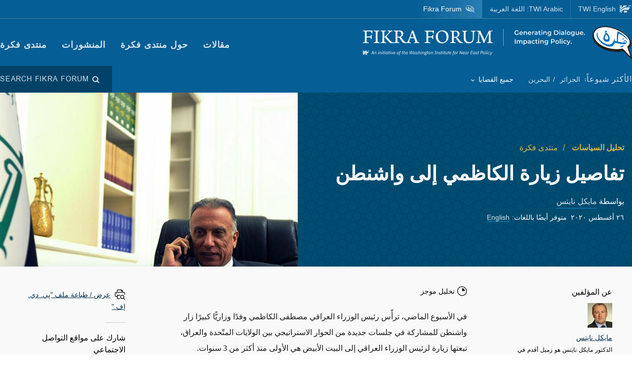

--- FILE ---
content_type: text/html; charset=UTF-8
request_url: https://www.washingtoninstitute.org/ar/policy-analysis/tfasyl-zyart-alkazmy-aly-washntn
body_size: 22054
content:
<!DOCTYPE html>
<html lang="ar" dir="rtl" prefix="og: https://ogp.me/ns#">
  <head>
    <meta charset="utf-8" />
<meta name="description" content="في الأسبوع الما" />
<link rel="canonical" href="https://www.washingtoninstitute.org/ar/policy-analysis/tfasyl-zyart-alkazmy-aly-washntn" />
<meta property="og:site_name" content="The Washington Institute" />
<meta property="og:type" content="website" />
<meta property="og:url" content="https://www.washingtoninstitute.org/ar/policy-analysis/tfasyl-zyart-alkazmy-aly-washntn" />
<meta property="og:title" content="تفاصيل زيارة الكاظمي إلى واشنطن" />
<meta property="og:description" content="في الأسبوع الما" />
<meta property="og:image" content="https://www.washingtoninstitute.org/sites/default/files/imports/IraqPrimeMinisterKadhimiFlagRTX7J81K.jpg" />
<meta property="fb:app_id" content="256281040558" />
<meta name="twitter:card" content="summary_large_image" />
<meta name="twitter:title" content="تفاصيل زيارة الكاظمي إلى واشنطن" />
<meta name="twitter:description" content="في الأسبوع الما" />
<meta name="twitter:site" content="@FikraForum" />
<meta name="twitter:image" content="https://www.washingtoninstitute.org/sites/default/files/styles/twitter/public/imports/IraqPrimeMinisterKadhimiFlagRTX7J81K.jpg?h=b69e0e0e&amp;itok=bosAfN7y" />
<meta name="Generator" content="Drupal 10 (https://www.drupal.org)" />
<meta name="MobileOptimized" content="width" />
<meta name="HandheldFriendly" content="true" />
<meta name="viewport" content="width=device-width, initial-scale=1.0" />
<link rel="icon" href="/themes/custom/wayah/favicon.ico" type="image/vnd.microsoft.icon" />
<link rel="alternate" hreflang="en" href="https://www.washingtoninstitute.org/policy-analysis/inside-kadhimi-visit-washington-dc" />
<link rel="alternate" hreflang="ar" href="https://www.washingtoninstitute.org/ar/policy-analysis/tfasyl-zyart-alkazmy-aly-washntn" />
<script src="/sites/default/files/google_tag/main/google_tag.script.js?t8v94y" defer></script>

    <title>تفاصيل زيارة الكاظمي إلى واشنطن | The Washington Institute</title>
    <link rel="stylesheet" media="all" href="/sites/default/files/css/css_3ow0SBTopHn761lE0BKggyw7DAYWNr8--4B9hCdnqC8.css?delta=0&amp;language=ar&amp;theme=wayah&amp;include=eJxVjFEOwjAMQy9U1iMhrzFaUEtR0jHG6dE6mODH8nuynKoxis135AFXPEPaxK1aQdYXg9ekyOdCUcQRrin46o1lA4aHcvHYcyhV5sywYMUUYUdpmn50p9NECL-T_rTXS63t8H8jY0ajfMhVOMLeFgFIbA" />
<link rel="stylesheet" media="all" href="/sites/default/files/css/css_5wKqQkIlFKzrYNb_UmigO4FjOoYi617vmb6s_koeA7Y.css?delta=1&amp;language=ar&amp;theme=wayah&amp;include=eJxVjFEOwjAMQy9U1iMhrzFaUEtR0jHG6dE6mODH8nuynKoxis135AFXPEPaxK1aQdYXg9ekyOdCUcQRrin46o1lA4aHcvHYcyhV5sywYMUUYUdpmn50p9NECL-T_rTXS63t8H8jY0ajfMhVOMLeFgFIbA" />
<link rel="stylesheet" media="print" href="/sites/default/files/css/css_5h7AQpT5NGvaC8LWap7SsAXA3Ytuf6guj7eFMv_KjzU.css?delta=2&amp;language=ar&amp;theme=wayah&amp;include=eJxVjFEOwjAMQy9U1iMhrzFaUEtR0jHG6dE6mODH8nuynKoxis135AFXPEPaxK1aQdYXg9ekyOdCUcQRrin46o1lA4aHcvHYcyhV5sywYMUUYUdpmn50p9NECL-T_rTXS63t8H8jY0ajfMhVOMLeFgFIbA" />

    
    <meta name="format-detection" content="telephone=no">
  </head>
  <body class="fikra">
        <a href="#main-content" class="visually-hidden focusable block text-center">
      Skip to main content
    </a>
    <noscript><iframe src="https://www.googletagmanager.com/ns.html?id=GTM-N3G3KV2" height="0" width="0" style="display:none;visibility:hidden"></iframe></noscript>
      <div class="dialog-off-canvas-main-canvas" data-off-canvas-main-canvas>
    <div class="layout-container">
  
<header class="header relative
               text-white
               fikra
               bg-blue-fikra
               ">

    <div class="flex justify-between sm:hidden py-10 px-15">
    <a class="flex items-center pr-15" href="/ar/fikraforum">
      <img src="/themes/custom/wayah/static/fikra-logo_sm.svg" alt="Fikra Forum logo" class="h-40" />
      <span class="sr-only">معهد واشنطن لسياسات الشرق الأدنى</span>
    </a>
    <button id="main-menu-toggler" aria-expanded="false" class="flex relative items-center px-10 py-5 text-blue-120">
      <svg id="main-menu-open-logo" class="fill-current h-15 w-15" aria-hidden="true" viewBox="0 0 22 22" xmlns="http://www.w3.org/2000/svg"><g><rect x="0.5" y="18" width="21" height="4"/><rect x="0.5" y="9" width="21" height="4"/><rect x="0.5" width="21" height="4"/></g></svg>
      <svg id="main-menu-close-logo" class="hidden fill-current h-15 w-15" aria-hidden="true" width="14" height="14" viewBox="0 0 14 14" xmlns="http://www.w3.org/2000/svg"><path d="M13.69.321a1.057 1.057 0 0 0-1.498 0L7 5.503 1.808.31A1.057 1.057 0 1 0 .31 1.808L5.503 7 .31 12.192a1.057 1.057 0 1 0 1.497 1.497L7 8.497l5.192 5.192a1.057 1.057 0 1 0 1.497-1.497L8.497 7l5.192-5.192a1.064 1.064 0 0 0 0-1.487z" fill="currentColor" fill-rule="evenodd"/></svg>
      <span aria-hidden="true" class="pl-10 font-sans_alt uppercase">Menu</span>
      <span class="sr-only">Toggle Main Menu</span>
    </button>
  </div>

    <div id="header-content" class="hidden sm:flex flex-col px-30 sm:px-0" style="transition: height 300ms;">

    <div class="container py-15 border-b-1 border-dashed border-blue-230 mb-20   sm:border-b-0 sm:mb-0 flex-row-wrap">
      <div class="flex flex-wrap justify-between">
        <div class="header__logo hidden sm:flex items-center sm:flex-shrink-0 max-w-full ">
          <a href="/ar/fikraforum" class="flex items-center">
            <div>
              <img src="/themes/custom/wayah/static/icon_fikra-logo-fancy.svg" alt="logo"/>
            </div>
            <div class="pl-15">
              <img src="/themes/custom/wayah/static/fikra_wordmark.svg" alt="wordmark" class="ie11:max-w-none" />
            </div>
            <span class="visually-hidden">Homepage</span>

          </a>
        </div>

        <div class="header__nav flex flex-col items-end">
          <div class="header__main-nav sm:mt-25">
                    <div>
    <nav role="navigation" aria-labelledby="block-mainnavigation-menu" id="block-mainnavigation">
            
  <h2 class="visually-hidden" id="block-mainnavigation-menu">Main navigation (Fikra Forum)</h2>
  

        <div>


<div class="main-nav text-base md:text-lg font-bold font-heading uppercase tracking-wider">
  <ul class="no-decoration sm:flex flex-wrap -mt-10 ">
                                    <li class="mt-10 pr-30"><a 
        class="font-ar"
        href="/ar/fikraforum/archive">مقالات</a></li>
                                    <li class="mt-10 pr-30"><a 
        class="font-ar"
        href="/ar/fikraforum/about">حول منتدى فكرة</a></li>
                                    <li class="mt-10 pr-30"><a 
        class="font-ar"
        href="/ar/fikraforum/submission-guidelines">المنشورات</a></li>
                                    <li class="mt-10 "><a 
        class="font-ar"
        href="https://www.washingtoninstitute.org/ar/fikraforum">منتدى فكرة</a></li>
      </ul>
</div></div>
  </nav>

  </div>

              </div>
        </div>
      </div>
    </div>

    <div class="header__subhead 
                sm:bg-darken-125 sm:text-blue-170
                ">
      <div class="header__subhead-flexbox container flex flex-wrap flex-row sm:items-center text-sm sm:pt-15 md:pt-0">
        <div class="flex-none w-full sm:w-auto mr-8 mb-10 sm:mb-0 text-base text-blue-95">
          <span class="font-sans_alt uppercase tracking-wider">الأكثر شيوعاً:</span>
        </div>
                      <div id="block-trendingfikraterms" class="header__trending-list">
  
  
  <ul class="slash ">
      <li>
                      <a class="" href="/ar/taxonomy/term/77" >
                      الجزائر
                            </a>
          </li>
      <li>
                      <a class="" href="/ar/taxonomy/term/84" >
                      البحرين
                            </a>
          </li>
  </ul></div>

          
        <div class="pr-30">
          <button id="drawer-toggle" aria-expanded="false" class="text-white italic flex flex-nowrap items-center">
            <span class="sr-only">Toggle List of </span>
            <span aria-hidden="true">جميع القضايا</span>
            <svg aria-hidden="true" class="ml-8 mt-4 h-5 fill-current transition-transform duration-200" viewBox="0 0 7 5" xmlns="http://www.w3.org/2000/svg"><path d="M3.5 4.326L7 .826 6.174 0 3.5 2.688.826 0 0 .826z" fill-rule="nonzero" opacity=".9"/></svg>
          </button>
        </div>


                <div class="header__tray hidden sm:order-last -ml-30 escape-container overflow-hidden " style="transition: height 300ms; height: 0; min-width: 100vw;">
          <div class="container px-30 sm:px-0">
            <div class="lg:flex sm:px-20 md:px-50 lg:px-0">
                              <div class="sm:pt-40 lg:pt-20 sm:pb-30 mb-15 sm:mb-0 border-dashed border-blue-230 border-opacity-25 lg:pr-40">
                  <div class="views-element-container" id="block-views-block-header-drawer-listings-fikra">
  <div class="header__tray-panel">
    
    
    <h2 class="header__tray-panel-headline intro-decoration-underline__sm">Issues</h2>
    <div class="header__tray-panel-content">
      <div><div class="js-view-dom-id-ca750c2b521deb7c1f84d75d792b24bf2cd9f61ad716dfe664f3e1924c8e3d4a">
  
  
  

  
  
  

  <div class="">
  <div>
  
  <ul class="list-none column-count-3">

          <li><div class="views-field views-field-name"><span class="field-content"><a href="/taxonomy/term/137" hreflang="en">Sudan</a></span></div></li>
          <li><div class="views-field views-field-name"><span class="field-content"><a href="/ar/taxonomy/term/55" hreflang="ar">إسرائيل</a></span></div></li>
          <li><div class="views-field views-field-name"><span class="field-content"><a href="/ar/taxonomy/term/26" hreflang="ar">إيران</a></span></div></li>
          <li><div class="views-field views-field-name"><span class="field-content"><a href="/ar/taxonomy/term/66" hreflang="ar">الأحزاب السياسية</a></span></div></li>
          <li><div class="views-field views-field-name"><span class="field-content"><a href="/ar/taxonomy/term/71" hreflang="ar">الأردن</a></span></div></li>
          <li><div class="views-field views-field-name"><span class="field-content"><a href="/ar/taxonomy/term/60" hreflang="ar">الأمن</a></span></div></li>
          <li><div class="views-field views-field-name"><span class="field-content"><a href="/ar/taxonomy/term/56" hreflang="ar">الإصلاح السياسي</a></span></div></li>
          <li><div class="views-field views-field-name"><span class="field-content"><a href="/ar/taxonomy/term/47" hreflang="ar">الإمارات العربية المتحدة</a></span></div></li>
          <li><div class="views-field views-field-name"><span class="field-content"><a href="/ar/taxonomy/term/58" hreflang="ar">الاقتصاد</a></span></div></li>
          <li><div class="views-field views-field-name"><span class="field-content"><a href="/ar/taxonomy/term/9" hreflang="ar">الانتخابات</a></span></div></li>
          <li><div class="views-field views-field-name"><span class="field-content"><a href="/ar/taxonomy/term/84" hreflang="ar">البحرين</a></span></div></li>
          <li><div class="views-field views-field-name"><span class="field-content"><a href="/ar/taxonomy/term/70" hreflang="ar">البرلمانات</a></span></div></li>
          <li><div class="views-field views-field-name"><span class="field-content"><a href="/ar/taxonomy/term/69" hreflang="ar">التطرف</a></span></div></li>
          <li><div class="views-field views-field-name"><span class="field-content"><a href="/ar/taxonomy/term/77" hreflang="ar">الجزائر</a></span></div></li>
          <li><div class="views-field views-field-name"><span class="field-content"><a href="/ar/taxonomy/term/41" hreflang="ar">الحرية الدينية</a></span></div></li>
          <li><div class="views-field views-field-name"><span class="field-content"><a href="/ar/taxonomy/term/7" hreflang="ar">الدساتير</a></span></div></li>
          <li><div class="views-field views-field-name"><span class="field-content"><a href="/ar/taxonomy/term/8" hreflang="ar">الديمقراطية</a></span></div></li>
          <li><div class="views-field views-field-name"><span class="field-content"><a href="/ar/taxonomy/term/67" hreflang="ar">السياسة الإسلامية</a></span></div></li>
          <li><div class="views-field views-field-name"><span class="field-content"><a href="/ar/taxonomy/term/64" hreflang="ar">الضفة الغربية</a></span></div></li>
          <li><div class="views-field views-field-name"><span class="field-content"><a href="/ar/taxonomy/term/21" hreflang="ar">العراق</a></span></div></li>
          <li><div class="views-field views-field-name"><span class="field-content"><a href="/ar/taxonomy/term/30" hreflang="ar">الفلسطينيون</a></span></div></li>
          <li><div class="views-field views-field-name"><span class="field-content"><a href="/ar/taxonomy/term/81" hreflang="ar">الكويت</a></span></div></li>
          <li><div class="views-field views-field-name"><span class="field-content"><a href="/ar/taxonomy/term/6" hreflang="ar">المجتمع المدني</a></span></div></li>
          <li><div class="views-field views-field-name"><span class="field-content"><a href="/ar/taxonomy/term/79" hreflang="ar">المرأة والجنس</a></span></div></li>
          <li><div class="views-field views-field-name"><span class="field-content"><a href="/ar/taxonomy/term/19" hreflang="ar">المغرب</a></span></div></li>
          <li><div class="views-field views-field-name"><span class="field-content"><a href="/ar/taxonomy/term/25" hreflang="ar">المملكة العربية السعودية</a></span></div></li>
          <li><div class="views-field views-field-name"><span class="field-content"><a href="/ar/taxonomy/term/83" hreflang="ar">المُبرّزْ</a></span></div></li>
          <li><div class="views-field views-field-name"><span class="field-content"><a href="/ar/taxonomy/term/57" hreflang="ar">اليمن</a></span></div></li>
          <li><div class="views-field views-field-name"><span class="field-content"><a href="/ar/taxonomy/term/74" hreflang="ar">تركيا</a></span></div></li>
          <li><div class="views-field views-field-name"><span class="field-content"><a href="/ar/taxonomy/term/22" hreflang="ar">تنظيم «الدولة الإسلامية»</a></span></div></li>
          <li><div class="views-field views-field-name"><span class="field-content"><a href="/ar/taxonomy/term/27" hreflang="ar">تونس</a></span></div></li>
          <li><div class="views-field views-field-name"><span class="field-content"><a href="/ar/taxonomy/term/10" hreflang="ar">حرية التعبير</a></span></div></li>
          <li><div class="views-field views-field-name"><span class="field-content"><a href="/ar/taxonomy/term/20" hreflang="ar">حقوق الانسان</a></span></div></li>
          <li><div class="views-field views-field-name"><span class="field-content"><a href="/ar/taxonomy/term/39" hreflang="ar">دول الخليج</a></span></div></li>
          <li><div class="views-field views-field-name"><span class="field-content"><a href="/ar/taxonomy/term/86" hreflang="ar">سلطنة عُمان</a></span></div></li>
          <li><div class="views-field views-field-name"><span class="field-content"><a href="/ar/taxonomy/term/23" hreflang="ar">سوريا</a></span></div></li>
          <li><div class="views-field views-field-name"><span class="field-content"><a href="/ar/taxonomy/term/18" hreflang="ar">عام</a></span></div></li>
          <li><div class="views-field views-field-name"><span class="field-content"><a href="/ar/taxonomy/term/63" hreflang="ar">غزة</a></span></div></li>
          <li><div class="views-field views-field-name"><span class="field-content"><a href="/ar/taxonomy/term/28" hreflang="ar">كردستان</a></span></div></li>
          <li><div class="views-field views-field-name"><span class="field-content"><a href="/ar/taxonomy/term/24" hreflang="ar">لبنان</a></span></div></li>
          <li><div class="views-field views-field-name"><span class="field-content"><a href="/ar/taxonomy/term/29" hreflang="ar">ليبيا</a></span></div></li>
          <li><div class="views-field views-field-name"><span class="field-content"><a href="/ar/taxonomy/term/59" hreflang="ar">مصر</a></span></div></li>
    
  </ul>

</div>

    </div>
    

  

  

  
  
</div>
</div>

    </div>
  </div>
</div>
                </div>
                          </div>
            <button id="drawer-closer" class="sm:hidden text-white italic flex flex-nowrap items-center">
              <span class="sr-only">Close List of All Regions and Issues</span>
              <span aria-hidden="true">Close</span>
              <svg aria-hidden="true" class="h-5 ml-8 mb-5 fill-current" style="transform: rotate(180deg);" viewBox="0 0 7 5" xmlns="http://www.w3.org/2000/svg"><path d="M3.5 4.326L7 .826 6.174 0 3.5 2.688.826 0 0 .826z" fill-rule="nonzero" opacity=".9"/></svg>
            </button>

          </div>
        </div>
                <div class="header__search w-full md:w-auto py-15 sm:pl-25 md:ml-auto my-15 sm:mb-0 md:my-0 border-blue-210 border-t-1 border-b-1 sm:mb-0 sm:border-t-0 sm:border-b-0
                     text-blue-95">
          <button id="search-modal-opener" aria-label="Open modal" class="flex relative items-center">
            <svg aria-hidden="true" width="15" height="15" viewBox="0 0 15 15" xmlns="http://www.w3.org/2000/svg"><path d="M10.243 2.243a6.002 6.002 0 0 1 .648 7.72l2.887 2.886a1 1 0 0 1-1.327 1.492l-.087-.078-2.887-2.887a6.002 6.002 0 0 1-7.72-9.133 6 6 0 0 1 8.486 0zM3.172 3.657a4 4 0 1 0 5.656 5.657 4 4 0 0 0-5.656-5.657z" fill="currentColor" fill-rule="nonzero"/></svg>
            <span class="pl-8 font-sans_alt uppercase tracking-wider text-base">Search Fikra Forum</span>
          </button>
        </div>

      </div>
    </div>

    <div class="header__superhead container pb-15 sm:pb-0 border-blue-230 sm:border-border border-b-1 sm:order-first text-sm">
      <div class="header__superhead-flexbox inline-flex flex-col sm:flex-row text-blue-95">
        <div class="header__home__wrapper mr-auto sm:mr-0">
          <a class="header__home" href="/">
            <svg aria-hidden="true" class="hidden sm:block fill-current z-10 h-15 ie11:w-30 mr-8 flex-shrink-0" viewBox="0 0 1034 618" xmlns="http://www.w3.org/2000/svg"><path d="M364 439.384c152.11-23.576 262.16 36.991 287 52.343l-49.726 75.058h-.165S581.734 595 545.894 595H364zM257 479l-63.225 89.326s-18.943 26.314-54.057 26.54L-4 595c81.632-20.404 184.324-80.135 184.324-80.135C205.944 500.91 232.636 487.99 257 479zm380.938-340.935C751.26 136.367 835.604 168.513 859 179.598L716.795 390.474c-133.392-30.307-250.847-25.354-357.304 4.057v-72.784l-60.616 89.27c-45.51 17.453-97.028 44.033-140.47 66.793C58.43 530.17-6.104 555.1-49 558V427.173c66.482-1.793 151.824-19.977 371.841-178.446 87.622-63.067 170.992-94.082 247.237-105.261v83.09zM160.938-23v251.12L338.33 5.013S357.987-23 394.085-23H572v99.03c-108.555 24.265-195.714 70.447-278.512 134.775C61.986 390.6-33.298 371.933-49 369.11V-23h209.939zM53.766 180.064l-16.297 40.229H-2.395l34.86 33.966-17.847 41.462L53.765 272.5l42.388 23.221-17.512-41.462 34.858-33.966H73.137l-19.372-40.229zm0-169.69L37.468 50.53H-2.395l34.86 33.99-17.847 41.439 39.147-23.174 42.388 23.174L78.641 84.52l34.858-33.99H73.137L53.765 10.374zM985-5l-43.402 61.402C909.233 54.328 813.373 50.423 698 66l38.978-48.451S750.436-5 778.982-5H985z" fill-rule="evenodd"/></svg>
            <span>TWI English</span>
          </a>
        </div>
        <a class="mr-auto sm:mr-0 border-dashed" href="/ar">
          <span class="relative">TWI Arabic: <span class="font-rtl font-ar">اللغة العربية</span></span>
        </a>
        
        <a class="header__fikra mr-auto sm:mr-0 border-dashed" href="/fikraforum">
          <svg aria-hidden="true" class="hidden sm:block fill-current z-10 h-15 ie11:w-30 mr-8 flex-shrink-0" viewBox="0 0 23 19" xmlns="http://www.w3.org/2000/svg"><path d="M1.91 10.533C-2.53 5.493 1.217-.586 8.552.045c6.513.56 16.588 6.445 12.41 13.11.127.557.332 1.231.559 1.919l.154.459c.57 1.684 1.195 3.314 1.035 3.39-.143.07-1.473-1.023-2.832-2.167l-.388-.327c-.773-.654-1.52-1.29-2.023-1.7-6.391 1.163-12.635-.877-15.557-4.196zm18.004 1.574C24.438 6.137 12.95.039 6.279.57 3.153.818.155 2.66.861 6.338c1.078 5.62 9.263 7.635 16.43 6.643 1.51 1.287 2.705 3.277 4.373 4.406-.403-1.811-1.267-3.55-1.75-5.28zm-2.098-1.05c-.002.652-.482.86-1.023.981-.354.112-.743.181-1.074.243l.005-.02c.03-.112.172-.627.17-.679l1.458-.398c.152-.045.305-.088.462-.126zm-3.67-7.865c2.793.994 4.786 2.788 6.117 5.244-1.614-1.533-3.192-3.1-5.418-4.02-.445 1.186-.536 3.11-.525 4.753.89.168 1.896.285 3.147.315-.144-.627.215-1.693.699-1.398 4.228 2.577-3.624 2.967-5.419 1.573C9.633 15.005.01 8.918 2.434 3.366 1.187 8.81 11.123 14.23 12.222 7.037c.221.437.715 1.123.644 1.628 0 0 .25.326.58.35.436-1.661-.06-4.485.7-5.823zm4.656 6.203c.225-.168-.478-1.002-.71-.634-.326.376.38.88.71.634zM5.95 3.939c0-.346.854-.223.854-.223 2.323.151 3.173 2.616 2.622 5.07C5.69 10.4 5.876 6.421 6.509 4.433c-.285-.146-.56-.33-.56-.495zm11.342 2.923c.382.026.375.44.35.874-.606.123-.627-.612-.35-.874zM7.503 4.94c-.91.931-.933 3.477 1.049 2.622.422-.998-.213-2.314-1.049-2.622zm.04-2.5l.305.245.061.793s-.183-.061-.305-.244-.366-.275-.366-.275l.305-.519zm-.854-.23l.305.244.06.793s-.182-.06-.304-.244c-.122-.183-.367-.274-.367-.274l.306-.52z" fill-rule="evenodd"/></svg>
          <span class="relative">Fikra Forum</span>
        </a>
      </div>
    </div>

    <div class="py-15 sm:hidden">
      <button id="main-menu-closer" class="flex relative items-center text-blue-120">
        <svg class="fill-current h-15 w-15" aria-hidden="true" width="14" height="14" viewBox="0 0 14 14" xmlns="http://www.w3.org/2000/svg"><path d="M13.69.321a1.057 1.057 0 0 0-1.498 0L7 5.503 1.808.31A1.057 1.057 0 1 0 .31 1.808L5.503 7 .31 12.192a1.057 1.057 0 1 0 1.497 1.497L7 8.497l5.192 5.192a1.057 1.057 0 1 0 1.497-1.497L8.497 7l5.192-5.192a1.064 1.064 0 0 0 0-1.487z" fill="currentColor" fill-rule="evenodd"/></svg>
        <span class="pl-10 font-sans_alt uppercase">Close Menu</span>
      </button>
    </div>
  </div>

    <div id="search-modal" class="z-50 fixed inset-0 bg-blue-800 transition-opacity duration-300" aria-hidden="true">
    <div role="dialog" aria-modal="true" aria-labelledby="search-modal-label">
      <div id="search-modal-content" class="container flex flex-col relative mx-auto px-10 pt-50">
        <button id="search-modal-closer" disabled class="relative self-end text-blue-230 text-base" aria-label="Close modal" data-micromodal-close>
          <svg class="fill-current inline-block mr-8 w-12" aria-hidden="true" width="14" height="14" viewBox="0 0 14 14" xmlns="http://www.w3.org/2000/svg"><path d="M13.69.321a1.057 1.057 0 0 0-1.498 0L7 5.503 1.808.31A1.057 1.057 0 1 0 .31 1.808L5.503 7 .31 12.192a1.057 1.057 0 1 0 1.497 1.497L7 8.497l5.192 5.192a1.057 1.057 0 1 0 1.497-1.497L8.497 7l5.192-5.192a1.064 1.064 0 0 0 0-1.487z" fill="currentColor" fill-rule="evenodd"/></svg>
          <span class="uppercase font-sans_alt tracking-wider align-middle">Close</span>
        </button>
        <form class="mt-30" method="get" action="/ar/fikraforum/archive">
          <label class="inline-block text-white text-lg sm:text-3xl md:text-5xl lg:text-7xl font-heading font-bold mb-10" for="policy-search" id="search-modal-label">Search Fikra Forum</label>
          <div class="flex sm:mt-20">
            <input class="flex-1 bg-blue-500 font-heading font-normal text-blue-250 sm:text-lg md:text-2xl lg:text-4xl px-15 py-20 sm:p-40 border-0" id="policy-search" name="keyword" placeholder="Enter keywords to search..."/>
            <button type="submit" class="bg-blue-500 hover:bg-blue-290 ml-10 px-25 md:px-35 lg:px-40 text-white text-base" aria-label="Search">
              <svg class="fill-current mx-auto" aria-hidden="true" width="15" height="15" viewBox="0 0 15 15" xmlns="http://www.w3.org/2000/svg"><path d="M10.243 2.243a6.002 6.002 0 0 1 .648 7.72l2.887 2.886a1 1 0 0 1-1.327 1.492l-.087-.078-2.887-2.887a6.002 6.002 0 0 1-7.72-9.133 6 6 0 0 1 8.486 0zM3.172 3.657a4 4 0 1 0 5.656 5.657 4 4 0 0 0-5.656-5.657z" fill="currentColor" fill-rule="nonzero"/></svg>
              <span class="hidden sm:block mt-3 uppercase font-sans_alt tracking-wider">Search</span>
            </button>
          </div>
                  </form>
      </div>
    </div>
  </div>
</header>
  <main role="main" id="main-content">
          <div class="layout-content">
          <div>
    <div data-drupal-messages-fallback class="hidden"></div>
<div id="block-wayah-content">
  
    
      <div class="node node--type-policy-article node--view-mode-full">
  
  
<div class="page-header page-header--article-header">
  <div class="md:flex md:max-h-800 ">
    <div class="md:flex-1 md:pr-75 md:pt-100 bg-blue-500 bg-repeat text-white pt-20 pb-20 lg:pb-100 xl:pb-250" style="background-image: url('/themes/custom/wayah/static/bgtile_stars-dark.svg'); background-size: 50%;">
      <div class="half-bleed-container md:pb-15">
        <div class="text-gold">
                <ul class="slash ">
      <li>
                      <a class="font-bold " href="/ar/policy-analysis" >
                      تحليل السياسات
                            </a>
          </li>
      <li>
              <span class="text-gold">منتدى فكرة</span>
          </li>
  </ul>            </div>
        <h1 class="mt-15 mb-20">
          <span class="font-bold">تفاصيل زيارة الكاظمي إلى واشنطن </span>
                  </h1>
                <div>
          بواسطة 
                    <a class="link link--ondark font-serif" href="/ar/experts/maykl-nayts-0">مايكل نايتس</a>                  </div>
                        <div class="flex flex-wrap items-center text-sm mt-10">
          <div class="date pr-8">٢٦ أغسطس ٢٠٢٠</div>
                              <div class="translations flex">
            <span class="pr-5">متوفر أيضًا باللغات:</span>
              <div class="links links--ondark">
                  <ul class="links slash"><li hreflang="en" data-drupal-link-system-path="node/1019" class="en"><a href="/policy-analysis/inside-kadhimi-visit-washington-dc" class="language-link" hreflang="en" data-drupal-link-system-path="node/1019">English</a></li></ul>
                  </div>
          </div>
                  </div>
                <div class="text-sm italic">
                            </div>
      </div>
    </div>
        <div class="page-header--image md:flex-1">
              <article class="media image">
  
  
            <div class="field field--name-field-media-image field--type-image field--label-hidden field__item">    <picture class="relative block">
                      <source srcset="/sites/default/files/styles/square_720/public/imports/IraqPrimeMinisterKadhimiFlagRTX7J81K.jpg?h=b69e0e0e&amp;itok=lPugrz9y 1x" media="all and (min-width: 769px)" type="image/jpeg" width="720" height="720"/>
                  <img loading="eager" width="720" height="720" src="/sites/default/files/styles/square_720/public/imports/IraqPrimeMinisterKadhimiFlagRTX7J81K.jpg?h=b69e0e0e&amp;itok=lPugrz9y" alt="" />

  </picture>

</div>
      
</article>

    
    </div>
      </div>
</div>  
<div class="bg-gray-300 sm:pb-20 lg:pb-85">
  <article class="container article--container">
    
    <div class="relative bg-gray-100 border-b-6 border-blue-shadow shadow-bottom">
      
      <div class="">
  <div class="container sidebar-container flex flex-col-reverse flex-wrap lg:flex-row lg:flex-no-wrap lg:space-x-40">
        <div class="sidebar__aside">
      <div class="p-10 lg:p-40 h-full relative">
                                                  <div class="sidebar-section">
  <div class="section-head mb-20">عن المؤلفين</div>
      <div class="mb-20 pb-20 border-b-1 border-dashed border-gray-600">
      <div class="tiny-teaser text-sm">
  
            <div class="field field--name-field-media field--type-entity-reference field--label-hidden field__item"><article class="media image">
  
  
            <div class="field field--name-field-media-image field--type-image field--label-hidden field__item">  <img loading="lazy" src="/sites/default/files/styles/square_50/public/imports/Knights_press_photo.jpg?h=b2f69eba&amp;itok=bKtGJxC_" width="50" height="50" alt="Michael Knights" />


</div>
      
</article>
</div>
      
  <div class="heading mt-10 mb-5">
    <a class="text-blue font-medium underline" href="/ar/experts/maykl-nayts-0"><span>مايكل نايتس</span>
</a>
  </div>
  <div class="summary text-xs">
    <p>
            <div class="wysiwyg font-serif field field--name-body field--type-text-with-summary field--label-hidden field__item">  الدكتور مايكل نايتس هو زميل أقدم في برنامج الزمالة "جيل وجاي برنشتاين" في معهد واشنطن، ومتخصص في الشؤون العسكرية والأمنية للعراق وإيران ودول الخليج العربي وهو أحد مؤسسي منصة "الأضواء الكاشفة للميليشيات"، التي تقدم تحليلاً متعمقاً للتطورات المتعلقة بالميليشيات المدعومة من إيران في العراق وسوريا. وقد شارك في تأليف دراسة المعهد لعام 2020 "التكريم من دون الاحتواء: مستقبل «الحشد الشعبي» في العراق".

</div>
      </p>
  </div>
</div>
    </div>
  </div>
                  
      </div>
    </div>
            <div class="sidebar__main">
      <div class="lg-max:px-10 py-10 lg:py-40">
                              <div class="text-sm font-medium mb-20 wysiwyg">
                          <div class="mb-5 flex">
                <div class="mr-5">
                                    <svg width="20" height="20" viewBox="0 0 20 20"><path d="M9.746 0c5.374 0 9.746 4.372 9.746 9.746 0 5.374-4.372 9.747-9.746 9.747C4.372 19.493 0 15.12 0 9.746S4.372 0 9.746 0zm0 1.407c-4.599 0-8.34 3.741-8.34 8.34 0 4.598 3.741 8.34 8.34 8.34 4.6 0 8.34-3.742 8.34-8.34 0-4.599-3.74-8.34-8.34-8.34zm.526 2.5a5.866 5.866 0 0 1 5.314 5.317c.025.285-.216.526-.502.526h-4.838a.5.5 0 0 1-.5-.5V4.409c0-.286.241-.528.526-.502z" fill="#231F20" fill-rule="evenodd" /></svg>
                </div>
                
            <div class="field field--name-field-article-length field--type-entity-reference field--label-hidden field__item">تحليل موجز</div>
      
              </div>
                                  </div>
          
          

          

          <div class="wysiwyg editorial popout-images drop-cap">
            
            <p>
	في الأسبوع الماضي، ترأّس رئيس الوزراء العراقي مصطفى الكاظمي وفدًا وزاريًّا كبيرًا زار واشنطن للمشاركة في جلسات جديدة من الحوار الاستراتيجي بين الولايات المتّحدة والعراق، تبعتها زيارة لرئيس الوزراء العراقي إلى البيت الأبيض هي الأولى منذ أكثر من <span>3</span> سنوات.</p>
<p>
	وفي خلال الزيارة، تحدّثتُ مع معظم أعضاء الوفد العراقي، وأجريتُ أيضًا حوارًا فرديًّا مع رئيس الوزراء الكاظمي. وفي الأسئلة الكثيرة التي طرحتُها على القادة العراقيّين، لم أكتفِ بالاستنباط المعتاد للخطط والتنبؤات المستقبليّة الذي يميل العراقيّون إلى تفاديه في أيّ حال، مدركين أنّهم لا يستطيعون التخطيط أو التنبّؤ بثقة. وركّزتُ على ما كان يشعر به القادة، وعلى ما كانت حياتهم المهنيّة والشخصيّة عليه، وما يحتاجون إليه من الولايات المتّحدة والجهات الفاعلة الأخرى.</p>
<p>
	وكلّ مَن يعرف وزراء حكومة الكاظمي يدرك أنّهم مصمّمون وشجعان إلى حدٍّ يلامس التهوّر. ولقد قبلوا بطيب خاطر تحديًّا مستحيلًا، ألا وهو إدارة العراق في وقت تغزو فيه الميليشيات بغداد وتستطيع أن تهدّد كبار القادة الحكوميين من دون أي عقاب. وبالإضافة إلى ذلك، يشمل التحدّي الذي قبلوه ضبط الموازنة في وقت يبلغ فيه الحدّ الأدنى للإنفاق الشهري 7 مليارات دولار ويقلّ الدخل عن 3 مليارات دولار، والقضاء على مرض فيروس كورونا المستجد في دولةٍ يصطدم فيها الاكتظاظ والحجّ بنظام رعاية صحيّة منهار جزئيًّا يخشى الناس استخدامه، والتخفيف عن العراقيّين في موجات الحرّ القياسيّة في وقت تطلب فيه الولايات المتّحدة من العراق شراء كميّات أقلّ من الكهرباء الإيرانيّة.</p>
<p>
	وعندما شرحتُ هذه التحديات التي تواجهها حكومة الكاظمي لمجموعة من أعضاء الكونغرس الأمريكي، كان من المهمّ بالنسبة إليّ أن أوضّح بصراحةً أنّ القادة العراقيّين القادمين إلى الولايات المتّحدة كانوا، في بعض الحالات، رجالًا (ونساء) معرّضين لخطر الموت. وكما تبين من اغتيال هشام الهاشمي في 6 تموز/يوليو - وهو مستشار لقادة العراق منذ فترة طويلة – إن السلامة الجسديّة لوزراء حكومة الكاظمي غير مضمونة. فما مِن مكان في بغداد يستطيع فيه القادة الحكوميون السير أو العمل أو النوم بأمان. وقبل انتهاء فترة ولاية الحكومة هذه، ثمة احتمال كبير أن تغتال الميليشيات شخصًا أو أكثر من الرجال أو النساء الذين زاروا واشنطن هذا الأسبوع.</p>
<p>
	ويبدو أن الكونغرس وإدارة ترامب قد أدركا هذه الحقيقة الأساسيّة: حتّى لو لم يستطع الكاظمي إصلاح العراق بالسرعة التي نطلبها أو بالشكل التامّ الذي نريده نحن الجالسين في مكاتبنا الآمنة على بعد آلاف الأميال، فستحاول حكومته تحقيق ذلك وتستحقّ جهودهم الدعم. وفي تناقض حادّ مع استقبال الكاظمي الفاتر في طهران الشهر الماضي، لقي رئيس الوزراء العراقي احترامًا ودفئًا كبيرَين في واشنطن.</p>
<p>
	إذًا، ما المعلومات التي اكتسبها صانعو السياسات والمشرّعون الأمريكيّون عن حكومة الكاظمي من هذه الزيارة؟</p>
<p>
	خلّف وفد الكاظمي انطباعًا أوّليًا بالإرهاق على المستوى الفردي. وببساطة، لا يضمّ فريقه عددًا كافيًا من الأشخاص. ويولي الكاظمي، وهو رئيس سابق لجهاز المخابرات العراقي، قيمةً عالية جدًّا للثقة في حكومته وعلاقاته الشخصيّة الطويلة الأمد. ويحاول إعادة صياغة نظام الأمن ومكافحة الفساد في العراق من خلال التعيينات التنفيذيّة والتحقيقات، وقد تؤدّي التسريبات من دائرته الداخليّة إلى إضعاف هذه الجهود بصورة نهائيّة.</p>
<p>
	ومع ذلك، يمكن أن يؤدّي الإرهاق والإجهاد الذي لا يرحم إلى تفكيك فريقه. ومن واقع خبرتي، فإنّ 90 في المئة ممّا حققته البيروقراطيّات العراقيّة التي لا طالما عانت من عدم الفعالية أصبح ممكنًا من خلال عدد قليل من صانعي السياسات والإداريّين المدمنين على العمل. وتتجلّى هذا النزعة اليوم أكثر بعد في حكومة الكاظمي. ومع ذلك، فهم بحاجة إلى فتح صفوفهم قليلًا للتخفيف من فائض المهام الملقاة على عاتق الأفراد الرئيسين ولزيادة قدرة الحكومة على إنجاز الأمور.</p>
<p>
	والملاحظة الثانية هي أنّ صانعي السياسات الحكوميين بحاجة إلى الشعور بأنّهم محميّون بشكل أفضل. في ليلة 25 حزيران/يونيو، ردّت ميليشيا كتائب حزب الله على اعتقال الحكومة لبعض عناصرها بإرسال طابور مسلّح لتطويق منزل رئيس الوزراء العراقي. ولم يكن ببساطة العراق مستعدًّا لردّ الفعل هذا، وقد لحق ضررٌ كبير بالحالة النفسيّة لدى قادة الحكومة وضبّاط قوّات الأمن. وفي المستقبل، ينبغي بذل جهود أكبر بكثير لمنح مجلس الوزراء العراقي مساحات آمنة للعمل منها – أي مساكن آمنة، بما في ذلك مساكن الأسر، ومكاتب آمنة لرئيس الوزراء والوزراء.</p>
<p>
	ويمكن لشركاء العراق الدوليّين أن يقدّموا بسهولة تامّة مجموعةً من المساعدات على شكل تدريب أمني للحرّاس الشخصيّين والأفراد المهدَّدين، وتوفير قروض ميسّرة لشراء المعدّات والحواجز، والتمكين السريع للمركز الحكومي. وعلى قدرٍ مماثل من الأهميّة، ثمّة حاجة في صفوف حلفاء الكاظمي الدوليّين إلى تطوير نظام إنذار واستجابة منسّق يمكن أن يساعد في حشد الدعم السياسي للحكومة. وعندما تلوح في الأفق لحظات شديدة الخطورة، أو عند التعرّض لمضايقات الميليشيات، يحتاج دبلوماسيّو كلّ دولة كبرى في بغداد إلى نظام "الشبكة الهاتفيّة" الذي يعرفون بموجبه بأيّ مسؤولين عراقيين عليهم الاتصال من أجل حشد هذه الكتل لتقديم الدعم الفوري للحكومة.</p>
<p>
	وفي الوقت الحالي، يشعر فريق الكاظمي بالعزلة وغياب الدعم بصورة تامّة. وهذه ليست بالضرورة وجهة نظر صحيحة تمامًا ولكنّها تعكس شعور الأشخاص العقلاء عند تعرّضهم لضغوط هائلة. إنّ فريق الكاظمي محقّ بشأن صمت أصدقاء أمريكا الجدد والقدامى في العراق عندما تطلق الميليشيات الصواريخ على السفارة الأمريكيّة أو عندما تهدّد الحكومة. أين رئيس مجلس النواب العراقي محمد الحلبوسي في تلك اللحظة؟ أين القادة الأكراد؟ أين هو ألد خصوم إيران إياد علاوي، أو الجماعات السنيّة الأخرى، أو الجماعات المعتدلة الجديدة مثل نصر العبادي أو حركة الحكمة؟ إنّ الانقسامات الصغيرة ومشاعر الاستياء والتنافسات بين الكتل المعتدلة هي الورقة الرابحة الوحيدة المتبقيّة التي تمتلكها فصائل الميليشيات المدعومة من إيران.</p>
<p>
	وفي خلال الزيارة، أعرب القادة العراقيّون أيضًا عن بعض الاستياء من أنّ الولايات المتّحدة تطلب الكثير ولكنّها لا تقدّم سوى القليل من القيمة الملموسة لدعم أصدقائها. ولكن عند خدش سطح هذه التصريحات لتحديد مطالب القادة العراقيّين الملموسة، يتبيّن أنهم لا يملكون بدورهم إجابات جيّدة على ما يريدون فعلًا أن تفعله الولايات المتّحدة. هذا هو مأزق السياسة الأمريكيّة في العراق: أمريكا تنتظر دومًا أن يطلب العراق أشياء محدّدة، ويعتقد العراق دومًا أنّه يجب على الأمريكيّين معرفة ما يقدّمونه، حتّى لو كانت الحكومة العراقيّة نفسها لا تعرف. ما مِن بديل للتفكير الجادّ الذي يجب خوضه بشكلٍ مشترك في عمليّة براغماتيّة مستمرّة.</p>
<p>
	وهنا تكمن أهميّة إعادة تنشيط اتفاقيّة الإطار الاستراتيجي من خلال الحوار الاستراتيجي الحالي. وجاء الوفد الوزاري الذي ترأّسه الكاظمي إلى واشنطن بعقليّة دفاعيّة، وعلى أهبّة الاستعداد لمواجهة هجوم أقوى شريك استراتيجي له بسبب "الفشل في الطيران على الرغم من أنّ أجنحتنا مكسورة"، وفقًا لأحد الزعماء العراقيين. وبدلًا من ذلك، تلقّى فريق الكاظمي انتقادات بناءة مصحوبة بقدر كبير من التعاطف لوضعه الصعب. وجاءت هذه الجرعة من الواقعيّة كمفاجأة سارّة ونشّطت الوفد العراقي. لقد تركوا واشنطن وهم يشعرون بدرجة <em>أقلّ </em>من الوحدة.</p>
<p>
	وعلى وجه الخصوص، أعطت زيارة واشنطن تشجيعًا كبيرًا لحكومة الكاظمي لأنّه حتّى لو لم تُكشَف جميع الإجابات في هذه الزيارة، فقد أظهرت الولايات المتّحدة استعدادَها الواضح لمواصلة الحديث بمستويات متزايدة من التفاصيل حول ما يحتاجه العراق من أجل تحقيق الاستقرار الاقتصادي والسياسي، مع وضع الأسلحة تحت سيطرة دولة أقوى. وكان هذا التعزيز المعنوي واضحًا في تحويل طائرة الكاظمي العائدة من وجهتها في بغداد إلى زيارة مرتجلة إلى البصرة، حيث كان الغضب الشعبي يتصاعد بعد أن قتلت الميليشيات النشطاء على خلفية الكساد الاقتصادي وانقطاع الكهرباء. وسيراقب الجميع الآن نتائج تحقيقات قوّات الأمن التي أعقبت ذلك<span>.</span></p>
<p>
	وتواجه كلٌّ من الولايات المتّحدة والعراق انتخابات في العام المقبل، على افتراض أنّ العراق يمكنه إجراء انتخابات مبكرة قبل انتخابات 2022 المقرّرة. وبغض النظر عمَن سيدير أمريكا أو العراق في عام 2022، فإنّ زيارة الأسبوع الماضي هي خطوة أوّليّة جيّدة نحو حوار وطني بنّاء بين دولتَين تجمعهما علاقة أخوة وثيقة – فهما دولتان مختلفتان من نواحٍ كثيرة، تشكّلان ثنائيًّا غريبًا، ولكن تربطهما جهودٌ متبادلة رامية إلى تحقيق الاستقرار في العراق.</p>
<p>
	وفي ما يتعلق بهذا الاستقرار، لا شيء ممكن من دون قيادة شجاعة عالية المستوى، وكلّ شيء ممكن إذا وجدت مثل هذه القيادة. وإنّ القيادة العراقيّة هي مركز الثقل لأصدقاء العراقيّين وأعدائها. واليوم، يعني ذلك الاعتراف بالحاجات النفسيّة لقادة العراق - أي المتطوّعين الذين يواجه بعضهم خطر الموت - وتقويتهم بالتشجيع والمساعدة الملموسة التي يمكن للعراقيّين رؤيتها ونسبها إلى حكومتهم.</p>
          </div>

          
                    <div class="mt-20 lg:mt-40 small-headings">
            
          </div>
          
          
                            
      </div>
    </div>
            <div class="sidebar__aside">
      <div class="p-10 lg:p-40 h-full relative">
                    <div class="flex flex-col h-full justify-between">
            <div>
              <div class="sidebar-section pdfs" data-node-title="تفاصيل زيارة الكاظمي إلى واشنطن">
                                <div>
                                    <a rel="nofollow" aria-label="View inline PDF of article: تفاصيل زيارة الكاظمي إلى واشنطن" class="block mt-5" href="/pdf/view/1019/ar">
                    <svg class="inline-block mr-5" width="22" height="22" viewBox="0 0 22 22" xmlns="http://www.w3.org/2000/svg"><g transform="translate(1 1)" stroke="currentColor" stroke-width="1.3" fill="none" fill-rule="evenodd" stroke-linecap="round" stroke-linejoin="round"><path d="M4.583 13.75h-2.5a1.672 1.672 0 0 1-1.666-1.667v-5a1.672 1.672 0 0 1 1.666-1.666h15.834c.919.003 1.663.747 1.666 1.666v2.5M4.583 3.75V.833c0-.23.187-.416.417-.416h7.917l2.5 2.5v.833"/><path d="M9.583 17.917H5a.417.417 0 0 1-.417-.417v-6.25h5M2.917 7.707a.208.208 0 1 1 0 .416.208.208 0 0 1 0-.416M12.917.417V2.5c0 .23.186.417.416.417h2.084"/><circle cx="14.583" cy="14.582" r="3.333"/><path d="M17.083 17.082l2.5 2.5"/></g></svg>
                    <span class="underline text-blue text-sm font-medium">
                      عرض / طباعة ملف "پي. دي. إف."
                    </span>
                  </a>
                </div>
              </div>

              <div class="sidebar-section social-share">
                <div class="section-head">شارك على مواقع التواصل الاجتماعي</div>
                            <div id="block-socialsharingblock">
      
            
              

<div class="social-media-sharing">
  <ul class="">
                    <li>
        <a    target="_blank"  rel="nooopener noreffer"  class="facebook-share share"   href="http://www.facebook.com/share.php?u=https://www.washingtoninstitute.org/ar/policy-analysis/tfasyl-zyart-alkazmy-aly-washntn&amp;title=تفاصيل زيارة الكاظمي إلى واشنطن"
          title="Facebook">
                      <img alt="Facebook" src="https://www.washingtoninstitute.org/modules/contrib/social_media/icons/facebook_share.svg">
                  </a>

      </li>
                <li>
        <a    target="_blank"  rel="nooopener noreffer"  class="x share"   href="https://twitter.com/intent/tweet?url=https://www.washingtoninstitute.org/ar/policy-analysis/tfasyl-zyart-alkazmy-aly-washntn&amp;text=تفاصيل زيارة الكاظمي إلى واشنطن - @WashInstitute"
          title="X">
                      <img alt="X" src="https://www.washingtoninstitute.org/modules/contrib/social_media/icons/x.svg">
                  </a>

      </li>
                <li>
        <a    target="_blank"  rel="nooopener noreffer"  class="linkedin share"   href="http://www.linkedin.com/shareArticle?mini=true&amp;url=https://www.washingtoninstitute.org/ar/policy-analysis/tfasyl-zyart-alkazmy-aly-washntn&amp;title=تفاصيل زيارة الكاظمي إلى واشنطن&amp;source=https://www.washingtoninstitute.org/ar/policy-analysis/tfasyl-zyart-alkazmy-aly-washntn"
          title="Linkedin">
                      <img alt="Linkedin" src="https://www.washingtoninstitute.org/modules/contrib/social_media/icons/linkedin.svg">
                  </a>

      </li>
                <li>
        <a      class="email share"   href="mailto:?subject=تفاصيل زيارة الكاظمي إلى واشنطن&amp;body=Check out this site https://www.washingtoninstitute.org/ar/policy-analysis/tfasyl-zyart-alkazmy-aly-washntn"
          title="Email">
                      <img alt="Email" src="https://www.washingtoninstitute.org/modules/contrib/social_media/icons/email.svg">
                  </a>

      </li>
      </ul>
</div>


          </div>

              </div>

              <div class="sidebar-section email-signup">
                <div class="section-head">تنبيهات البريد الإلكتروني</div>
                <a class="block" href="http://info.washingtoninstitute.org/acton/form/19961/0002:d-0001/0/-/-/-/-/index.htm">
                  <svg class="inline-block mr-5" width="22" height="22" viewBox="0 0 22 22" xmlns="http://www.w3.org/2000/svg"><g stroke="currentColor" stroke-width="1.3" fill="none" fill-rule="evenodd" stroke-linecap="round" stroke-linejoin="round"><path d="M17.25 8.292l3.333 2.291v8.75c0 .69-.56 1.25-1.25 1.25H2.667c-.69 0-1.25-.56-1.25-1.25v-8.75L4.75 8.292"/><path d="M3.917 18.083l4.166-3.333h5.834l4.166 3.333M20.583 10.583l-5 3.334M1.417 10.583l5 3.334M17.25 12.667V2.25a.833.833 0 0 0-.833-.833H5.583a.833.833 0 0 0-.833.833v10.417M7.25 3.917h1.667M8.917 6.417h5.833M7.25 8.917h7.5M7.25 11.417h7.5"/></g></svg>
                  <span class="underline text-blue text-sm font-medium">
                    خبراء في [القضية / المنطقة]
                  </span>
                </a>
              </div>
            </div>

            <div class="back-to-top">
              <div class="text-center text-blue">
                <a href="#main-content">
                  <svg class="mx-auto" width="36" height="36" viewBox="0 0 36 36" xmlns="http://www.w3.org/2000/svg"><path d="M18 .25C27.803.25 35.75 8.197 35.75 18S27.803 35.75 18 35.75.25 27.803.25 18 8.197.25 18 .25zm0 1.5C9.025 1.75 1.75 9.025 1.75 18S9.025 34.25 18 34.25 34.25 26.975 34.25 18 26.975 1.75 18 1.75zm.268 9.27c.186 0 .353.047.486.138l.092.077 5.448 5.135a.805.805 0 0 1 .224.588.805.805 0 0 1-.224.588c-.321.321-.745.35-1.077.089l-.089-.079-4.049-3.82.002 9.972c0 .355-.177.63-.478.75l-.105.034-.114.022-.116.007c-.447 0-.76-.28-.806-.704l-.006-.109v-9.973l-4.037 3.811c-.254.254-.576.327-.87.208l-.109-.054-.094-.064-.103-.09c-.353-.353-.35-.826.017-1.192l.529-.483c.276-.254.569-.525.878-.813l.975-.914 1.445-1.37 1.594-1.529a.805.805 0 0 1 .587-.224z" fill="currentColor" fill-rule="evenodd"/></svg>
                  <span class="uppercase font-sans_alt text-sm">To top</span>
                </a>
              </div>
            </div>
          </div>
        
      </div>
    </div>
      </div>
</div>
    </div>
  </article>

  <div class="container mt-20 lg:mt-60">
    
    

          <div class="related-articles bg-blue-500 text-white pb-20 lg:pb-40 sm:mb-20 lg:mb-40">
  <div class="related-articles__head">
    <div class="container px-20 lg:px-60 flex justify-between pb-15 pt-30">
      <div>
        <h2 class="uppercase">موصى به</h2>
      </div>
    </div>
  </div>
  <div class="container px-20 lg:px-60 mt-20">
    <div class="lg:flex lg:space-x-75">
      <div>
                  
<div class="field field--name-field-similar-article-listing field--type-viewfield field--label-hidden">
  
    
        
<div class="field__item field__item-label-hidden">
  
    
      <div class="views-element-container"><div class="js-view-dom-id-99b68a48aa90fdc910292c7963c4103cb4c30d616f7854c193ac703014b76b48">
  
  
  

  
  
  

  <div class="">
  

  <div>


    <div  class="first odd">
  
    <div lang="en" dir="ltr">
  
  <a href="/policy-analysis/kurdish-collapse-northeast-syria-key-things-watch" class="teaser block lg:flex mb-30">
    <div class="flex-auto flex-shrink-0 flex-grow-0 mr-30 relative h-full">
    
            <div class="field field--name-field-media field--type-entity-reference field--label-hidden field__item"><article class="media image">
  
  
            <div class="field field--name-field-media-image field--type-image field--label-hidden field__item">  <img loading="lazy" src="/sites/default/files/styles/stacked_teaser_small_3x2/public/imports/KurdsIraqFlagPeshmergaRTR45Q1I.jpg?h=b69e0e0e&amp;itok=htWnw3qk" width="280" height="182" alt="" />


</div>
      
</article>
</div>
      
    <div class="absolute bottom-0 left-0 flex items-center">
                </div>
  </div>
    <div class="">
        <div class="superhead font-sans_alt text-sm text-blue-280 uppercase mb-8">Brief Analysis</div>
        <div>
      <span class="heading font-semibold text-lg font-heading text-blue-500 link">Kurdish Collapse in Northeast Syria? Key Things to Watch</span>
    </div>
    
    <div class="font-serif text-sm my-15">
      
    </div>

    <div class="font-gray-930 text-xs flex flex-wrap">
      <div>٢١‏/٠١‏/٢٠٢٦ </div>
              <span class="mx-8 text-blue-280">◆</span>
        <ul class="comma-separated contents">
                    <li>Andrew J. Tabler</li>
                    <li>James Jeffrey</li>
                    <li>Devorah Margolin</li>
                    <li>Aaron Y. Zelin</li>
                    <li>Soner Cagaptay</li>
                    <li>Zohar Palti</li>
                    <li>Assaf Orion</li>
                  </ul>
                </div>
  </div>
</a></div>

    </div>
  

    <div  class="even">
  
    <div>
  
  <a href="/ar/policy-analysis/kazakhstan-watfaqyat-abraham-fy-lbt-althwt-ly-almadn-alnfyst" class="teaser block lg:flex mb-30">
    <div class="flex-auto flex-shrink-0 flex-grow-0 mr-30 relative h-full">
    
            <div class="field field--name-field-media field--type-entity-reference field--label-hidden field__item"><article class="media image">
  
  
            <div class="field field--name-field-media-image field--type-image field--label-hidden field__item">  <img loading="lazy" src="/sites/default/files/styles/stacked_teaser_small_3x2/public/2026-01/Kazakh-US%20visit.jpg?h=a1e1a043&amp;itok=XwAlg5pT" width="280" height="182" alt="Kazakh US visit" />


</div>
      
</article>
</div>
      
    <div class="absolute bottom-0 left-0 flex items-center">
                </div>
  </div>
    <div class="">
        <div class="superhead font-sans_alt text-sm text-blue-280 uppercase mb-8">تحليل موجز</div>
        <div>
      <span class="heading font-semibold text-lg font-heading text-blue-500 link">كازاخستان واتفاقيات &quot;أبراهام&quot; في لعبة التحوط على المعادن النفيسة</span>
    </div>
    
    <div class="font-serif text-sm my-15">
      
    </div>

    <div class="font-gray-930 text-xs flex flex-wrap">
      <div>٢٠ يناير ٢٠٢٦ </div>
              <span class="mx-8 text-blue-280">◆</span>
        <ul class="comma-separated contents">
                    <li>شيفان أناند </li>
                    <li>نافا جولدشتاين</li>
                  </ul>
                </div>
  </div>
</a></div>

    </div>
  

    <div  class="last odd">
  
    <div lang="en" dir="ltr">
  
  <a href="/policy-analysis/sudan-stands-between-war-and-imposed-peace" class="teaser block lg:flex mb-30">
    <div class="flex-auto flex-shrink-0 flex-grow-0 mr-30 relative h-full">
    
            <div class="field field--name-field-media field--type-entity-reference field--label-hidden field__item"><article class="media image">
  
  
            <div class="field field--name-field-media-image field--type-image field--label-hidden field__item">  <img loading="lazy" src="/sites/default/files/styles/stacked_teaser_small_3x2/public/imports/SudanFlag.jpg?h=9ecc5835&amp;itok=3mP0McWY" width="280" height="182" alt="Flag of Sudan" />


</div>
      
</article>
</div>
      
    <div class="absolute bottom-0 left-0 flex items-center">
                </div>
  </div>
    <div class="">
        <div class="superhead font-sans_alt text-sm text-blue-280 uppercase mb-8">Articles &amp; Testimony</div>
        <div>
      <span class="heading font-semibold text-lg font-heading text-blue-500 link">Sudan Stands Between War and an Imposed Peace</span>
    </div>
    
    <div class="font-serif text-sm my-15">
      
    </div>

    <div class="font-gray-930 text-xs flex flex-wrap">
      <div>٢٠‏/٠١‏/٢٠٢٦ </div>
              <span class="mx-8 text-blue-280">◆</span>
        <ul class="comma-separated contents">
                    <li>Areig Elhag</li>
                    <li>Ben Fishman</li>
                  </ul>
                </div>
  </div>
</a></div>

    </div>
  

  </div>

    </div>
    

  

  

  
  
</div>
</div>

  </div>

    </div>

              </div>
      <div>
                        <div class="mb-20 email-signup">
          <h3 class="uppercase text-base font-sans_alt text-medium mb-15 tracking-wider">ابق على اطلاع</h3>
          <a class="btn btn--ondark" href="http://info.washingtoninstitute.org/acton/form/19961/0002:d-0001/0/-/-/-/-/index.htm">
            <svg class="inline-block mr-5" width="22" height="22" viewBox="0 0 22 22" xmlns="http://www.w3.org/2000/svg"><g stroke="currentColor" stroke-width="1.3" fill="none" fill-rule="evenodd" stroke-linecap="round" stroke-linejoin="round"><path d="M17.25 8.292l3.333 2.291v8.75c0 .69-.56 1.25-1.25 1.25H2.667c-.69 0-1.25-.56-1.25-1.25v-8.75L4.75 8.292"/><path d="M3.917 18.083l4.166-3.333h5.834l4.166 3.333M20.583 10.583l-5 3.334M1.417 10.583l5 3.334M17.25 12.667V2.25a.833.833 0 0 0-.833-.833H5.583a.833.833 0 0 0-.833.833v10.417M7.25 3.917h1.667M8.917 6.417h5.833M7.25 8.917h7.5M7.25 11.417h7.5"/></g></svg>
            سجِّل لتلقي الاشعارات بالبريد الألكتروني
          </a>
        </div>
      </div>
    </div>
  </div>
</div>
      </div>
</div>
</div>

  </div>

  </div>

      </div>
      
            </main>

  <footer class="footer 
    bg-blue-fikra
    text-white relative">
  <div class="z-0 absolute top-0 left-0 bottom-0 right-0">
    <img class="h-full w-auto object-contain" src="/themes/custom/wayah/static/footer-background.svg" alt="Background image with TWI branding"/>
  </div>
  <div class="container relative px-15 md:px-30">
    <div class="pt-30 md:pt-60 pb-30">
      <div>
        <a href="/" class="inline-flex items-center">
          <div>
            <img src="/themes/custom/wayah/static/logo-round.svg" alt="logo"/>
          </div>
          <div class="pl-30">
            <img src="/themes/custom/wayah/static/wordmark.svg" alt="wordmark"/>
          </div>
          <span class="visually-hidden">Homepage</span>
        </a>
      </div>
    </div>

    <div class="flex flex-col md:flex-row md:flex-wrap lg:flex-no-wrap lg:justify-between">
      <div class="mb-15 md:mb-30 md:w-6/12 lg:w-3/12 lg:pr-30">
        <div class="footer__address text-sm">
                  <div>
    <div id="block-twiaddressfooter" class="my-20 lg:my-40">
  
    
  
            <div class="wysiwyg font-serif field field--name-field-body field--type-text-long field--label-hidden field__item"><p>1111 19th Street NW - Suite 500<br>
Washington D.C. 20036<br>
Tel: 202-452-0650<br>
Fax: 202-223-5364</p></div>
      
</div>
  </div>

            </div>

        <div class="footer__contact-links font-bold text-sm mt-10 underline-links">
                  <div>
    <nav role="navigation" aria-labelledby="block-footercontactlinks-menu" id="block-footercontactlinks">
            
  <h2 class="visually-hidden" id="block-footercontactlinks-menu">Footer contact links</h2>
  

        
              <ul>
              <li>
        <a href="/ar/node/15967" data-drupal-link-system-path="node/15967">الاتصال بالمعهد</a>
              </li>
          <li>
        <a href="/ar/node/10676" data-drupal-link-system-path="node/10676">غرفة الصحافة</a>
              </li>
          <li>
        <a href="https://info.washingtoninstitute.org/acton/form/19961/0002:d-0001/0/-/-/-/-/index.htm" title="Sign up for email alerts of Institute publications">الاشتراك</a>
              </li>
        </ul>
  


  </nav>

  </div>

            </div>
      </div>

      <div class="mb-30 lg:mb-0 md:w-6/12 lg:pr-30">
        <div class="footer__mission wysiwyg font-serif">
                  <div>
    <div id="block-fikrafooterdescription" class="my-20 lg:my-40">
  
    
  
            <div class="wysiwyg font-serif field field--name-field-body field--type-text-long field--label-hidden field__item"><p><span>Fikra Forum is an initiative of the Washington Institute for Near East Policy. The views expressed by Fikra Forum contributors are the personal views of the individual authors, and are not necessarily endorsed by the Institute, its staff, Board of Directors, or Board of Advisors.​​</span></p></div>
      
</div><div id="block-fikrafooterdescriptionar" lang="ar" dir="rtl" class="my-20 lg:my-40">
  
    
  
            <div class="wysiwyg font-serif field field--name-field-body field--type-text-long field--label-hidden field__item"><p><span>منتدى فكرة هو مبادرة لمعهد واشنطن لسياسة الشرق الأدنى. والآراء التي يطرحها مساهمي المنتدى لا يقرها المعهد بالضرورة، ولا موظفيه ولا مجلس أدارته، ولا مجلس مستشاريه، وإنما تعبر فقط عن رأى أصاحبه</span></p></div>
      
</div>
  </div>

            </div>

        <div class="footer__tax-statement text-sm mt-20">
          <p>المعهد هو منظمة 501(c)3 ؛ جميع التبرعات معفاة من الضرائب.</p>
        </div>

        <div class="footer__quick-links text-sm mt-20">
                
            </div>
      </div>

      <div class="lg:-mt-75 w-full lg:w-auto flex flex-col md:flex-row md:flex-wrap lg:flex-col justify-between">
                <div>
    <nav role="navigation" aria-labelledby="block-socialmedia-menu" id="block-socialmedia">
            
  <h2 class="visually-hidden" id="block-socialmedia-menu">Social media</h2>
  

        <ul class="list-none flex">
          <li class="mr-5">
      <a class="bg-blue-200 rounded-full border-0 block h-40 w-40 text-blue overflow-hidden flex justify-center items-center" href="http://www.facebook.com/WashingtonInstitute">
                <span class="visually-hidden">The Washington Institute on Facebook</span>
        <img src="/themes/custom/wayah/static/facebook.svg" alt="facebook" />
      </a>
    </li>
          <li class="mr-5">
      <a class="bg-blue-200 rounded-full border-0 block h-40 w-40 text-blue overflow-hidden flex justify-center items-center" href="https://x.com/WashInstitute">
                <span class="visually-hidden">The Washington Institute on X</span>
        <img src="/themes/custom/wayah/static/x.svg" alt="x" />
      </a>
    </li>
          <li class="mr-5">
      <a class="bg-blue-200 rounded-full border-0 block h-40 w-40 text-blue overflow-hidden flex justify-center items-center" href="http://www.youtube.com/user/WashingtonInstitute">
                <span class="visually-hidden">The Washington Institute on YouTube</span>
        <img src="/themes/custom/wayah/static/youtube.svg" alt="youtube" />
      </a>
    </li>
          <li class="mr-5">
      <a class="bg-blue-200 rounded-full border-0 block h-40 w-40 text-blue overflow-hidden flex justify-center items-center" href="https://www.linkedin.com/company/the-washington-institute-for-near-east-policy">
                <span class="visually-hidden">The Washington Institute on LinkedIn</span>
        <img src="/themes/custom/wayah/static/linkedin.svg" alt="linkedin" />
      </a>
    </li>
  </ul>
  </nav>

  </div>

    
                
      </div>
    </div>
  </div>

  <div class="footer__subfooter text-blue-100 text-sm mt-30 py-20 px-15 md:px-30">
    <div class="container relative underline-links">
              <div>
    <div id="block-fikrafooterinitiative" class="my-20 lg:my-40">
  
    
  
            <div class="wysiwyg font-serif field field--name-field-body field--type-text-long field--label-hidden field__item"><div class="flex items-baseline">
            <svg width="20" height="12" viewBox="0 0 20 12"><title>twi-logo_small</title><path d="M7.8 9.1c2.862-.439 4.933.69 5.4.976l-.936 1.398c-.003 0-.367.526-1.042.526H7.8zM6 9.6l-1.163 1.848s-.348.545-.994.55L1.2 12c1.501-.422 3.39-1.658 3.39-1.658.471-.289.962-.556 1.41-.742zm7.164-6.599c2.171-.034 3.788.61 4.236.831l-2.725 4.217c-2.556-.606-4.807-.507-6.847.082V6.675L6.666 8.46c-.872.35-1.859.881-2.692 1.336C2.06 10.843.822 11.342 0 11.4V8.783c1.274-.035 2.91-.4 7.126-3.568 1.679-1.262 3.276-1.882 4.737-2.106v1.662zM4.057 0v4.971L7.485.555S7.865 0 8.562 0H12v1.96c-2.098.48-3.782 1.395-5.382 2.669C2.145 8.188.303 7.819 0 7.763V0h4.057zM1.986 4.02l-.315.796H.9l.673.673-.345.82.757-.459.819.46-.339-.821.674-.673h-.78l-.374-.796zm0-3.36l-.315.796H.9l.673.673-.345.82.757-.459.819.459-.339-.82.674-.673h-.78L1.986.66zM19.8.6l-.817 1.038A27.011 27.011 0 0 0 14.4 1.8l.733-.819s.254-.381.79-.381H19.8z" fill="#FFF" fill-rule="evenodd" /></svg>
            <p><i>An initiative of the Washington Institute for Near East Policy.</i></p>
          </div></div>
      
</div>
  </div>

        </div>
  </div>
</footer>

</div>
  </div>

    
    <script type="application/json" data-drupal-selector="drupal-settings-json">{"path":{"baseUrl":"\/","pathPrefix":"ar\/","currentPath":"node\/1019","currentPathIsAdmin":false,"isFront":false,"currentLanguage":"ar"},"pluralDelimiter":"\u0003","suppressDeprecationErrors":true,"ajaxPageState":{"libraries":"eJxVjFEOgjAQRC9U6ZHM0I5hzdYl3SLi6Q2gRH4m814mk6wy5jqN0C6ZKkZnSKt8WC1QeTO4JYFeC7Mg9nBJwRdvLCswPIWzxy073PE6iWJ5UoYZC4aIepQm6U9vdBmIzN9ku97rzawd_jSqVDTmL7lk9qgfiMFQpA","theme":"wayah","theme_token":null},"ajaxTrustedUrl":[],"views":{"ajax_path":"\/ar\/views\/ajax","ajaxViews":{"views_dom_id:99b68a48aa90fdc910292c7963c4103cb4c30d616f7854c193ac703014b76b48":{"view_name":"policy_article_listings","view_display_id":"block_5","view_args":"1019\/[node:field_issues]\/[node:field_regions]","view_path":"\/node\/1019","view_base_path":null,"view_dom_id":"99b68a48aa90fdc910292c7963c4103cb4c30d616f7854c193ac703014b76b48","pager_element":0}}},"user":{"uid":0,"permissionsHash":"693ab70d724ac89e2003985c608ec1628abb0b0efae15bcd10f41b3ed7d58c47"}}</script>
<script src="/sites/default/files/js/js_DDQYhVz3JYLVWSVP-PszhpjZlvgWJOB_3Bo6HCazDfo.js?scope=footer&amp;delta=0&amp;language=ar&amp;theme=wayah&amp;include=eJxLzi9K1U8pKi1IzNFLzs_JSSwoTtUpy0wtL9YHk3qJWYkVOuWJlYkZ-kmJQDkIMyM1MSW1CADZQhdZ"></script>
<script src="https://unpkg.com/micromodal/dist/micromodal.min.js"></script>
<script src="/sites/default/files/js/js_Mz9tVyv5tNfUHbZWy4K-03BX1uNKTnH24sJVcpScBEw.js?scope=footer&amp;delta=2&amp;language=ar&amp;theme=wayah&amp;include=eJxLzi9K1U8pKi1IzNFLzs_JSSwoTtUpy0wtL9YHk3qJWYkVOuWJlYkZ-kmJQDkIMyM1MSW1CADZQhdZ"></script>

  </body>
</html>


--- FILE ---
content_type: image/svg+xml
request_url: https://www.washingtoninstitute.org/themes/custom/wayah/static/icon_fikra-logo-fancy.svg
body_size: 1964
content:
<svg width="88" height="73" viewBox="0 0 88 73" xmlns="http://www.w3.org/2000/svg"><g fill="none" fill-rule="evenodd"><path d="M82.686 58.543c-.308-.899-.624-1.827-.936-2.756-.689-2.054-2.722-8.117-2.718-9.65 3.646-2.888 5.379-6.612 5.015-10.78-.469-5.957-4.964-12.407-12.996-18.654-7.628-5.949-17.12-10.704-26.728-13.389a11.235 11.235 0 0 0-.66-.184c-.153-.04-.31-.08-.505-.137C32.64.244 22.767.341 15.352 3.27c-7.729 3.104-12.23 9.027-12.35 16.251-.119 7.219 4.225 14.791 11.916 20.771 7.439 5.849 17.659 9.976 28.789 11.631.153.047.286.062.379.066 4.13.61 8.205.858 12.114.737 3.927-.122 7.449-.536 10.456-1.229 1.356.526 6.107 5.817 8.97 9.004 5.408 6.02 6.858 7.499 8.03 7.499l.06-.001c.391-.017.749-.201.984-.506.67-.862.307-2.153-2.014-8.95" fill="#FEFEFE"/><path d="M83.272 66.789c-.973 1.274-15.034-16.914-17.37-16.412-3.155.734-6.699 1.12-10.477 1.236-3.816.115-7.867-.116-12.073-.734-.039 0-.117 0-.195-.039-11.139-1.622-21.343-5.753-28.587-11.392C7.248 33.81 2.886 26.627 3.003 19.636 3.12 12.647 7.638 7.278 14.726 4.46c7.01-2.742 16.708-2.974 27.302-.232.389.116.778.193 1.129.309 10.204 2.819 19.512 7.724 26.562 13.169 7.322 5.638 12.19 11.933 12.658 17.803.35 3.978-1.441 7.376-4.869 9.963-.74.541.896 5.639 2.609 10.697 1.714 5.06 3.584 10.08 3.155 10.62m.935-5.599c-2.064-5.6-4.128-11.354-3.233-12.204 3.272-3.011 5.336-6.757 4.946-10.89-.584-6.874-5.919-14.096-13.826-20.583-7.711-6.295-17.876-11.895-28.937-14.985-.311-.077-.662-.154-.973-.231C30.733-.755 20.334-.29 12.74 3.146 5.028 6.622.16 13.072.004 21.374c-.156 8.265 4.518 16.606 12.463 23.094 7.789 6.372 18.694 10.929 30.69 12.59.195.039.389.039.585.077 4.284.58 7.711.927 11.254.811 3.545-.078 7.206-.579 11.957-1.699 2.571-.618 17.644 18.034 20.175 16.683.156-.116.273-.348.312-.695v-.541c-.156-2.046-1.675-6.217-3.233-10.504" fill="#231F20"/><path d="M29 11.917l.091.083c.5.458.955.917 1.455 1.375l.681.625c.274-.875.546-1.75.773-2.667-.499-.333-.955-.708-1.454-1.042-.137-.125-.273-.207-.41-.291-.363.583-.727 1.167-1.045 1.75-.045.041-.045.083-.091.167" fill="#0071BB"/><path d="M29.911 11.649c.044-.123.089-.206.089-.329 0 0-.045-.042-.089-.042-.582-.412-1.209-.866-1.791-1.278-.358.619-.717 1.278-1.12 1.896.762.702 1.478 1.403 2.195 2.104a48.95 48.95 0 0 0 .716-2.351M67.031 27c-.375.604-.703 1.256-1.031 1.907.469.465.985.883 1.501 1.349.28.232.562.465.796.744L69 28.349c-.516-.372-1.031-.698-1.499-1.023a9.613 9.613 0 0 0-.47-.326" fill="#0071BB"/><path d="M70.962 33.32a1.357 1.357 0 0 1 1.231-.394c.807.236 1.576 1.22 1.654 2.793.153 1.927-.885 1.967-1.654 1.574a3.476 3.476 0 0 1-.5-.315c-.693-.629-1.732-2.4-.731-3.658M79 32.376c-1.192-3.187-3.769-6.413-6.807-9.363a72.576 72.576 0 0 0-4.116-3.659c-4.538-3.619-9-6.333-10.538-7.12-3.154-1.494-3 4.445-3.385 10.149-.346 5.744.539 11.802-.231 11.723-.731-.118-2.961-.393-4.462-.59-.308-2.163-.576-4.327-.884-6.53 0 0-1.231 8.772-6.23 12.628-2.655 2.085-6.655 2.202-10.885.944a14.624 14.624 0 0 1-1.231-.394c-.616-.236-1.231-.471-1.884-.747-5.347-2.36-10.693-6.688-14.04-11.841-5.961-9.127-1.538-16.601-2.499-15.145-1.77 2.674-2.731 4.76-2.808 7.041v.629c.077 2.046.808 4.249 2.269 7.16 1.308 2.597 3.385 5.744 6.577 8.773 3.385 3.226 7.846 6.294 12.385 8.143.423.197.808.354 1.231.472 1.384.511 2.769.865 4.153 1.101 6.193 1.023 11.77-.944 13.962-8.693 0 0 .885.433 10.538 2.595 1.424.315 4.731.985 7.962.985 1.462 0 2.923-.118 4.116-.512 1.884-.55 3.192-1.691 3.268-3.697.116-1.771-.576-4.052-3.153-4.761-.039-.039-.077-.039-.115-.039-3.924-.983-2.808 5.35-2.808 5.35a7.322 7.322 0 0 1-1.308 0c-2.961-.079-6.654-.984-11.73-2.4-.154-3.225.192-7.71.576-11.369.385-3.658.808-6.53.808-6.53 3.846 1.495 7.269 3.462 10.346 5.704a51.11 51.11 0 0 1 4.116 3.305C74.77 27.93 77 30.251 79 32.376" fill="#0071BB"/><path d="M27.687 24.373c.684-2.208 1.67-4.062 1.898-4.417.038-.158.114-.276.19-.394.418-.592.835-.75 1.215-.592.873.316 1.708 2.13 2.316 3.234 1.252 2.169 1.594 5.404.91 6.864-.455 1.024-1.784.946-2.657.985-.19 0-.379-.039-.569-.039a4.222 4.222 0 0 1-1.215-.277c-1.708-.63-2.999-2.327-2.088-5.364m2.088 10.413c.418.08.798.158 1.215.158.379.04.759.079 1.101.04 1.708-.04 4.365.078 5.276-1.933 1.291-2.841.57-9.072-1.822-13.293-1.405-2.484-3.113-3.904-4.555-4.732a6.384 6.384 0 0 0-1.215-.552C28.674 14.04 27.953 14 27.953 14s-.607.197-.987.947c-.417.749 1.67 1.696 1.67 1.696-1.253 2.051-3.34 5.009-4.024 7.257-2.012 6.666 1.253 10.019 5.163 10.886M67.55 43.482c-1.446.483-2.856.922-4.266 1.535a2.01 2.01 0 0 0-1.012 1.096c-.18.351-.325.966-.253 1.887 1.843-.746 3.687-1.447 5.531-2.193.253-.088.542-.219.795-.307.506-.176.687-1.054.651-2.5-.507.175-.976.35-1.446.482" fill="#0071BB"/></g></svg>